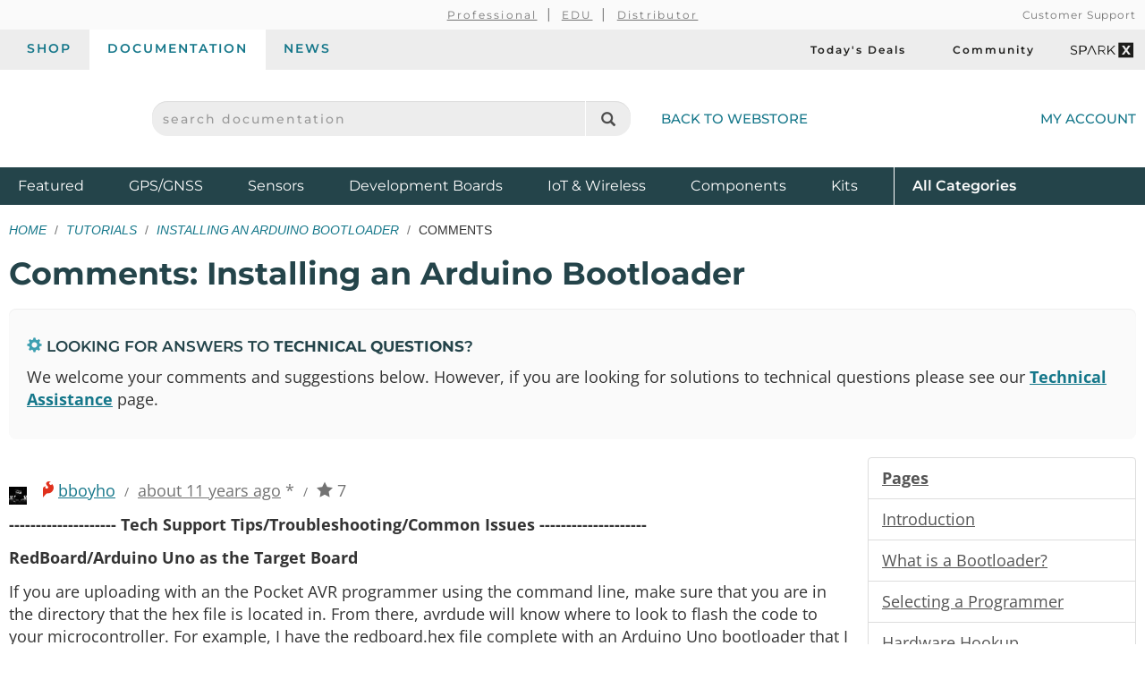

--- FILE ---
content_type: text/html;charset=UTF-8
request_url: https://learn.sparkfun.com/tutorials/installing-an-arduino-bootloader/discuss
body_size: 8090
content:
<!DOCTYPE html>
<html lang="en">
  <head>
    <!-- Google Tag Manager -->
<script>(function(w,d,s,l,i){w[l]=w[l]||[];w[l].push({'gtm.start':
new Date().getTime(),event:'gtm.js'});var f=d.getElementsByTagName(s)[0],
j=d.createElement(s),dl=l!='dataLayer'?'&l='+l:'';j.async=true;j.src=
'https://www.googletagmanager.com/gtm.js?id='+i+dl;f.parentNode.insertBefore(j,f);
})(window,document,'script','dataLayer','GTM-WLMFVVN');</script>
<!-- End Google Tag Manager -->
    <meta charset="utf-8">
          <meta name="viewport" content="width=device-width, initial-scale=1"> <!-- mobile mode if small screen device -->
    
    <title>Discuss Tutorial: Installing an Arduino Bootloader - SparkFun Learn</title>

            
    <link href="/css/bootstrap.min.css?rev=1765313455" rel="stylesheet">
    <link rel="alternate" type="application/atom+xml" title="Education Blog" href="https://learn.sparkfun.com/feeds/blog" />
    <link rel="alternate" type="application/atom+xml" title="Tutorials" href="https://learn.sparkfun.com/feeds/tutorials" />
    <link rel="alternate" type="application/atom+xml" title="Education Blog Comments" href="https://learn.sparkfun.com/feeds/blog_comments" />
    <link rel="alternate" type="application/atom+xml" title="Tutorial Comments" href="https://learn.sparkfun.com/feeds/tutorial_comments" />
  </head>

  <body id=learn class="layout-default comments tutorials-discuss" ontouchstart="">
    <!-- Google Tag Manager (noscript) -->
<noscript><iframe src="https://www.googletagmanager.com/ns.html?id=GTM-WLMFVVN"
height="0" width="0" style="display:none;visibility:hidden"></iframe></noscript>
<!-- End Google Tag Manager (noscript) -->
    <script>;</script>
    <div class="wrapper" itemscope itemtype="http://schema.org/WebSite">
      <meta itemprop="url" content="https://learn.sparkfun.com/">
      <div class=wrapper-inner>

    <header>
  <div class="support-nav-container container-fluid hidden-xs">
    <div class="container">
      <div class="support-nav">
        <div aria-hidden="true">&nbsp;</div>

        <div>
          <ul class="professional-links">
            <li><a href="https://www.sparkfun.com/professional">Professional</a></li>
            <li><a href="https://www.sparkfun.com/education">EDU</a>            <li><a href="https://www.sparkfun.com/become-a-distributor">Distributor</a>          </ul>
        </div>

        <div class="cs">
          <a href="https://www.sparkfun.com/support">Customer Support</a>        </div>
      </div>
    </div>
  </div>

  <div class="top-nav-buttons container-fluid hidden-xs">
    <div class="container">
      <div class="tab-bar">
        <ul class="tab-navigation" aria-label="sparkfun.com navigation">
  <li><a href="https://www.sparkfun.com/">Shop</a></li>
  <li class="active"><a href="https://learn.sparkfun.com/">Documentation</a></li>
  <li class=""><a href="https://news.sparkfun.com/">News</a></li>
</ul>

<ul class="sale-links" aria-label="Deals and special interests">
  <li><a href="https://www.sparkfun.com/todays-deals"><span class="icon-header icon-header-sale" aria-hidden="true"></span>Today's Deals</a></li>
  <li><a href="https://community.sparkfun.com/" target="_blank"><span class=" icon-header icon-header-community" aria-hidden="true"></span>Community</a></li>
  <li><a class="sparkx" href="https://www.sparkfun.com/sparkx"><span class="sfe-icon-sparkx"><span class="sr-only">SparkX</span></span></a></li>
</ul>
      </div>
    </div>
  </div>

  <div class="container">
    <div class="header-content">
      <div class="logo-container">
        <button id="mobile-nav-menu-trigger" class="mobile-menu-button btn-unstyled hidden-sm hidden-md hidden-lg" type="button" aria-label="Open navigation menu">
          <span class="glyphicon glyphicon-menu-hamburger" aria-hidden="true"></span>
        </button>

        <a class="logo" href="https://www.sparkfun.com/">
          <span class="logo-sfe-primary"><span class="visuallyhidden">SparkFun Electronics - sparkfun.com</span></span>
        </a>
      </div>

      <div class="search-block">
                  <form id="search_form" class="search-block-form" action="https://learn.sparkfun.com/search/results" method="get">
            <label for="global-search" class="sr-only">search documentation</label>
            <input name="term" id="global-search" class="form-control" type="text" value="" placeholder="search documentation" autocomplete="off">
            <button type="submit" class="glyphicon glyphicon-search global-search-icon" aria-label="Search"></button>
          </form>
        
        <a href="https://www.sparkfun.com/" class="hidden-xs">Back to Webstore<span class="icon-header icon-header-undo" aria-hidden="true"></span></a>
      </div>

        <a class="account-link" href="https://www.sparkfun.com/customer/account">
          <span class="img-account-silhouette visible-xs-inline-block"><span class="sr-only">My Account</span></span>
          <span class="hidden-xs">My Account</span>
        </a>

    </div>
  </div>

  <div class="header-nav container-fluid hidden-xs">
    <div class="container">
      <ul class="nav-product-categories" aria-label="Featured product categories">
  <li><a href="https://www.sparkfun.com/featured">Featured <span class="sr-only">Products</span></a></li>
  <li><a href="https://www.sparkfun.com/gnss">GPS/GNSS</a></li>
  <li><a href="https://www.sparkfun.com/sensors">Sensors</a></li>
  <li><a href="https://www.sparkfun.com/development-boards">Development Boards</a></li>
  <li class="header-nav-iot"><a href="https://www.sparkfun.com/iot-wireless">IoT & Wireless</a></li>
  <li class="header-nav-components"><a href="https://www.sparkfun.com/components">Components</a></li>
  <li class="header-nav-kits"><a href="https://www.sparkfun.com/kits">Kits</a></li>
  <li class="all-cat"><a href="https://www.sparkfun.com/all-categories"><span class="visible-xs-inline">Shop </span>All <span class="sr-only">Product</span> Categories</a></li>
</ul>
    </div>
  </div>
  <div id="nav-mobile-menu" class="nav-mobile-menu" aria-labelledby="nav-mobile-menu-heading" aria-role="dialog" aria-modal="true">
    <h2 id="nav-mobile-menu-heading" class="sr-only">Navigation menu</h2>
    <ul class="mobile-menu-tabs">
      <li class="active"><a>Menu</a></li>
      <li><a href="https://www.sparkfun.com/customer/account">Account</a></li>
    </ul>
    <ul class="nav-product-categories" aria-label="Featured product categories">
  <li><a href="https://www.sparkfun.com/featured">Featured <span class="sr-only">Products</span></a></li>
  <li><a href="https://www.sparkfun.com/gnss">GPS/GNSS</a></li>
  <li><a href="https://www.sparkfun.com/sensors">Sensors</a></li>
  <li><a href="https://www.sparkfun.com/development-boards">Development Boards</a></li>
  <li class="header-nav-iot"><a href="https://www.sparkfun.com/iot-wireless">IoT & Wireless</a></li>
  <li class="header-nav-components"><a href="https://www.sparkfun.com/components">Components</a></li>
  <li class="header-nav-kits"><a href="https://www.sparkfun.com/kits">Kits</a></li>
  <li class="all-cat"><a href="https://www.sparkfun.com/all-categories"><span class="visible-xs-inline">Shop </span>All <span class="sr-only">Product</span> Categories</a></li>
</ul>
    <ul class="tab-navigation" aria-label="sparkfun.com navigation">
  <li><a href="https://www.sparkfun.com/">Shop</a></li>
  <li class="active"><a href="https://learn.sparkfun.com/">Documentation</a></li>
  <li class=""><a href="https://news.sparkfun.com/">News</a></li>
</ul>

<ul class="sale-links" aria-label="Deals and special interests">
  <li><a href="https://www.sparkfun.com/todays-deals"><span class="icon-header icon-header-sale" aria-hidden="true"></span>Today's Deals</a></li>
  <li><a href="https://community.sparkfun.com/" target="_blank"><span class=" icon-header icon-header-community" aria-hidden="true"></span>Community</a></li>
  <li><a class="sparkx" href="https://www.sparkfun.com/sparkx"><span class="sfe-icon-sparkx"><span class="sr-only">SparkX</span></span></a></li>
</ul>
  </div>
</header>

    
    <div class=content>
      <div class=container id=airlock>

        
        <div class=main-title>
  <ul class="breadcrumb">
    <li><a href="https://learn.sparkfun.com/">Home</a></li>
    <li><a href="https://learn.sparkfun.com/tutorials">Tutorials</a></li>
    <li><a href="https://learn.sparkfun.com/tutorials/installing-an-arduino-bootloader">Installing an Arduino Bootloader</a></li>
    <li>Comments</li>
      </ul>

  <h1>
    Comments: Installing an Arduino Bootloader  </h1>
</div>

<a id=nav_toggle_pages class="nav_toggle nav-toggle-trigger" href="#"><span>&#8801;</span> Pages</a>

<div class="well well-sm technical_assistance_callout">
  <h4>
    <span class="glyphicon glyphicon-cog" aria-hidden=true"></span> 
    Looking for answers to <strong>technical questions</strong>?
  </h4>
  <p>We welcome your comments and suggestions below.  However, if you are looking for solutions to technical questions please see our <strong><a href="https://www.sparkfun.com/technical_assistance">Technical Assistance</a></strong> page.</p>
</div>

<div class="row">

  <div class="col-sm-9">

    

<div>
      <div>
  <div class="login">
      </div>
</div>
    <div id=comment-reply-form style="display:none">  <div class="text-center padtwenty">
    <b>
      <a href="https://www.sparkfun.com/account/login?redirect=%2Ftutorials%2Finstalling-an-arduino-bootloader%2Fdiscuss" data-toggle="modal" data-target="#login_modal" data-remote="false">Log in</a> or
      <a href="https://www.sparkfun.com/account/make">register</a> to post comments.
    </b>
  </div>
</div>
    <div id=comment-edit-form style="display:none">  <div class=text-center>
    <b><a href="https://www.sparkfun.com/account/login?redirect=%2Ftutorials%2Finstalling-an-arduino-bootloader%2Fdiscuss">Log in</a> to post comments.</b>
  </div>
</div>
    <ul class=comment-list>
    <li class=""><div id="comment-5579f0edce395f184c8b4567" class="comment-block">

<div class=comment-info>
  <div class=avatar>
          <img src="https://cdn.sparkfun.com/avatar/814545d7cad2a95dda668529c61c99d0?d=retro&s=30&r=pg" />
      </div>

  <span class="comment-internal sfe-icon-flame" title="SparkFun Employee"></span>    <a href="https://www.sparkfun.com/users/246363" class=alias>bboyho</a>
  <span class=wide>/</span>
  <span title="Thursday, 11-Jun-15 14:34:53 MDT" class=date><a href="https://learn.sparkfun.com/tutorials/installing-an-arduino-bootloader/discuss#comment-5579f0edce395f184c8b4567">about 11 years ago</a></span>
   *
  <span class=wide>/</span>
  <span class=rating-star>
          <span title="Comment Rating" class=star-fallen><span class="sfe-icon-star-full"></span></span>
      </span>

  <span class=rating id="comment-rating-5579f0edce395f184c8b4567">7</span>

  <span class="public-comment-pin-5579f0edce395f184c8b4567" style="display: none">
    <span class=wide>/ </span>
    <i class="glyphicon glyphicon-pushpin"></i>
  </span>
  <div class=actions>
      </div>

</div>

<div class=comment-text><p><strong>-------------------- Tech Support Tips/Troubleshooting/Common Issues --------------------</strong><p><strong>RedBoard/Arduino Uno as the Target Board</strong></p><p>If you are uploading with an the Pocket AVR programmer using the command line, make sure that you are in the directory that the hex file is located in. From there, avrdude will know where to look to flash the code to your microcontroller. For example, I have the redboard.hex file complete with an Arduino Uno bootloader that I want to flash on my RedBoard with Atmega328P. If the fuse bits are set, you would write it like so to flash the firmware and lock the fuse bits :</p><pre><code>  avrdude -b 19200 -c usbtiny -p m328P -v -e -U flash:w:redboard.hex -U lock:w:0x0F:m
</code></pre><p><strong>Arduino Mega as the Target Board</strong></p><p>Installing the Arduino Bootloader with Arduino Mega 2560 =&gt; <a href="http://www.gammon.com.au/forum/?id=11635" rel="nofollow">http://www.gammon.com.au/forum/?id=11635</a>.</p><p><strong>Atmega32U4 as the Target Board</strong></p><p>If you have issues connecting to the Atmega32U4, make sure that you are in bootloader mode. I was not able to connect to a 5V/16MHz Pro Micro with the Atmega32U4 until I hit the reset button twice [ <a href="https://cdn.sparkfun.com/datasheets/Dev/Arduino/Boards/32U4Note.pdf" rel="nofollow">https://cdn.sparkfun.com/datasheets/Dev/Arduino/Boards/32U4Note.pdf</a> ]. This put the microcontroller in bootloader mode.</p><p><strong>Lock Bits with the Pocket AVR Programmer</strong></p><p>For some strange reason you will lock it as 0x0F when using the Pocket AVR Programmer but when checking with an official Atmel AVR microcontroller, it looks to be 0xCF for the lock bits.</p><p><strong>Arduino Error</strong></p><p>If you are getting an error in the Arduino IDE similar to this with the Pocket AVR Programmer:</p><pre><code>avrdude: verification error, first mismatch at byte 0x0000
0x0c != 0x00
avrdude: verification error; content mismatch
</code></pre><p>Try looking at this tutorial =&gt; <a href="http://www.xuan-wu.com/2012-11-19-Arudino-Uno-Bootloader" rel="nofollow">http://www.xuan-wu.com/2012-11-19-Arudino-Uno-Bootloader</a>.</p><p>I never fully understood this particular Arduino error output. I think it has something to do with either the fuse bits or lock bits when the programmer is trying to verify the bits in Arduino's board definitions. It could also be the write speed to the microcontroller's flash memory or something with the RESET pin being triggered when your computer is trying to open the COM port to the Arduino development board as explained in the tutorial.</p></p>
</div>

</div>
</li><li class=""><div id="comment-5ea5c1a41232a17bf871a933" class="comment-block">

<div class=comment-info>
  <div class=avatar>
          <span class="glyphicon glyphicon-user"></span>
      </div>

      <a href="https://www.sparkfun.com/users/1594073" class=alias>Member #1594073</a>
  <span class=wide>/</span>
  <span title="Sunday, 26-Apr-20 11:15:16 MDT" class=date><a href="https://learn.sparkfun.com/tutorials/installing-an-arduino-bootloader/discuss#comment-5ea5c1a41232a17bf871a933">about 6 years ago</a></span>
  
  <span class=wide>/</span>
  <span class=rating-star>
          <span title="Comment Rating" class=star-fallen><span class="sfe-icon-star-full"></span></span>
      </span>

  <span class=rating id="comment-rating-5ea5c1a41232a17bf871a933">1</span>

  <span class="public-comment-pin-5ea5c1a41232a17bf871a933" style="display: none">
    <span class=wide>/ </span>
    <i class="glyphicon glyphicon-pushpin"></i>
  </span>
  <div class=actions>
      </div>

</div>

<div class=comment-text><p>This works! Thanks.  Saved me from buying a new MKR1000.</p>
</div>

</div>
</li><li class=""><div id="comment-5721230cce395f6e4d8b4568" class="comment-block">

<div class=comment-info>
  <div class=avatar>
          <span class="glyphicon glyphicon-user"></span>
      </div>

      <span class=alias>Member #801599</span>
  <span class=wide>/</span>
  <span title="Wednesday, 27-Apr-16 14:37:32 MDT" class=date><a href="https://learn.sparkfun.com/tutorials/installing-an-arduino-bootloader/discuss#comment-5721230cce395f6e4d8b4568">about 10 years ago</a></span>
  
  <span class=wide>/</span>
  <span class=rating-star>
          <span title="Comment Rating" class=star-fallen><span class="sfe-icon-star-full"></span></span>
      </span>

  <span class=rating id="comment-rating-5721230cce395f6e4d8b4568">1</span>

  <span class="public-comment-pin-5721230cce395f6e4d8b4568" style="display: none">
    <span class=wide>/ </span>
    <i class="glyphicon glyphicon-pushpin"></i>
  </span>
  <div class=actions>
      </div>

</div>

<div class=comment-text><p>Hi,
I've designed a board that uses the Atmega328p.  However, I had to burn Bootloader myself, so I used the Arduino Uno as a programmer, but now I can only upload sketch to my board via Arduino Uno (programmer) but not through the RS-232 port.
On other boards that I've designed with the Atmega28P Bootloader pre-burnt, I can upload sketch via RS-232 port.
Any ideas why that is?</p>
</div>

</div>
<ul class=comment-list><li class=""><div id="comment-57212540ce395f6e4d8b4569" class="comment-block">

<div class=comment-info>
  <div class=avatar>
          <img src="https://cdn.sparkfun.com/avatar/d82dcdd890b9ef6f6c648dc79e75abf9?d=retro&s=30&r=pg" />
      </div>

  <span class="comment-internal sfe-icon-flame" title="SparkFun Employee"></span>    <span class=alias>M-Short</span>
  <span class=wide>/</span>
  <span title="Wednesday, 27-Apr-16 14:46:56 MDT" class=date><a href="https://learn.sparkfun.com/tutorials/installing-an-arduino-bootloader/discuss#comment-57212540ce395f6e4d8b4569">about 10 years ago</a></span>
  
  <span class=wide>/</span>
  <span class=rating-star>
          <span title="Comment Rating" class=star-fallen><span class="sfe-icon-star-full"></span></span>
      </span>

  <span class=rating id="comment-rating-57212540ce395f6e4d8b4569">1</span>

  <span class="public-comment-pin-57212540ce395f6e4d8b4569" style="display: none">
    <span class=wide>/ </span>
    <i class="glyphicon glyphicon-pushpin"></i>
  </span>
  <div class=actions>
      </div>

</div>

<div class=comment-text><p>Make sure you've uploaded the correct bootloader as there are a few that will work on the ATmega328.  Also make sure your fusebits are correct.  The Arduino IDE will grab the fusebits from a file and set those when it uploads the bootloader.  This is good if you are actually uploading to an Uno, etc.  But if your setup is a bit different (like using the internal clock instead of an external crystal) this might cause problems.  Also, if you didn't use the Arduino IDE to upload the bootloader you might need to set the fuse bits.  If you still have questions feel free to email techsupport@sparkfun.com with a summary of what file you used, how you uploaded the bootloader and a screenshot of any errors and they may have more answers for you.</p>
</div>

</div>
<ul class=comment-list><li class=""><div id="comment-57212696ce395f6e4d8b456a" class="comment-block">

<div class=comment-info>
  <div class=avatar>
          <span class="glyphicon glyphicon-user"></span>
      </div>

      <span class=alias>Member #801599</span>
  <span class=wide>/</span>
  <span title="Wednesday, 27-Apr-16 14:52:38 MDT" class=date><a href="https://learn.sparkfun.com/tutorials/installing-an-arduino-bootloader/discuss#comment-57212696ce395f6e4d8b456a">about 10 years ago</a></span>
  
  <span class=wide>/</span>
  <span class=rating-star>
          <span title="Comment Rating" class=star-fallen><span class="sfe-icon-star-full"></span></span>
      </span>

  <span class=rating id="comment-rating-57212696ce395f6e4d8b456a">1</span>

  <span class="public-comment-pin-57212696ce395f6e4d8b456a" style="display: none">
    <span class=wide>/ </span>
    <i class="glyphicon glyphicon-pushpin"></i>
  </span>
  <div class=actions>
      </div>

</div>

<div class=comment-text><p>Thank you, I'll email tech support.</p>
</div>

</div>
</li></ul></li></ul></li><li class=""><div id="comment-56085ab0ce395f186a8b4567" class="comment-block">

<div class=comment-info>
  <div class=avatar>
          <span class="glyphicon glyphicon-user"></span>
      </div>

      <span class=alias>Member #723220</span>
  <span class=wide>/</span>
  <span title="Sunday, 27-Sep-15 15:08:00 MDT" class=date><a href="https://learn.sparkfun.com/tutorials/installing-an-arduino-bootloader/discuss#comment-56085ab0ce395f186a8b4567">about 10 years ago</a></span>
  
  <span class=wide>/</span>
  <span class=rating-star>
          <span title="Comment Rating" class=star-fallen><span class="sfe-icon-star-full"></span></span>
      </span>

  <span class=rating id="comment-rating-56085ab0ce395f186a8b4567">1</span>

  <span class="public-comment-pin-56085ab0ce395f186a8b4567" style="display: none">
    <span class=wide>/ </span>
    <i class="glyphicon glyphicon-pushpin"></i>
  </span>
  <div class=actions>
      </div>

</div>

<div class=comment-text><p>Can I upload firmware of atmega16u2 of arduino board using arduino as ISP ?</p>
</div>

</div>
<ul class=comment-list><li class=""><div id="comment-56095527ce395f892f8b4568" class="comment-block">

<div class=comment-info>
  <div class=avatar>
          <img src="https://cdn.sparkfun.com/avatar/d82dcdd890b9ef6f6c648dc79e75abf9?d=retro&s=30&r=pg" />
      </div>

  <span class="comment-internal sfe-icon-flame" title="SparkFun Employee"></span>    <span class=alias>M-Short</span>
  <span class=wide>/</span>
  <span title="Monday, 28-Sep-15 08:56:39 MDT" class=date><a href="https://learn.sparkfun.com/tutorials/installing-an-arduino-bootloader/discuss#comment-56095527ce395f892f8b4568">about 10 years ago</a></span>
  
  <span class=wide>/</span>
  <span class=rating-star>
          <span title="Comment Rating" class=star-fallen><span class="sfe-icon-star-full"></span></span>
      </span>

  <span class=rating id="comment-rating-56095527ce395f892f8b4568">1</span>

  <span class="public-comment-pin-56095527ce395f892f8b4568" style="display: none">
    <span class=wide>/ </span>
    <i class="glyphicon glyphicon-pushpin"></i>
  </span>
  <div class=actions>
      </div>

</div>

<div class=comment-text><p>The only real requirement (other than it being an AVR) is that the Arduino IDE can compile the code first.  There are things like the chip, speed, etc., that are determined using the boards.txt file.  If there is no entry the Arduino IDE can not compile the code.  By default the Arduino IDE does not have an ATMega16u2 entry, so you will need to add it.  Otherwise the IDE should be able to compile the code and send the correct commands to avrdude.</p>
</div>

</div>
</li></ul></li><li class=""><div id="comment-53138bf8d3ae269c308b4567" class="comment-block">

<div class=comment-info>
  <div class=avatar>
          <span class="glyphicon glyphicon-user"></span>
      </div>

      <span class=alias>Vladimir</span>
  <span class=wide>/</span>
  <span title="Sunday, 02-Mar-14 12:52:24 MST" class=date><a href="https://learn.sparkfun.com/tutorials/installing-an-arduino-bootloader/discuss#comment-53138bf8d3ae269c308b4567">about 12 years ago</a></span>
  
  <span class=wide>/</span>
  <span class=rating-star>
          <span title="Comment Rating" class=star-fallen><span class="sfe-icon-star-full"></span></span>
      </span>

  <span class=rating id="comment-rating-53138bf8d3ae269c308b4567">1</span>

  <span class="public-comment-pin-53138bf8d3ae269c308b4567" style="display: none">
    <span class=wide>/ </span>
    <i class="glyphicon glyphicon-pushpin"></i>
  </span>
  <div class=actions>
      </div>

</div>

<div class=comment-text><p>I made a short tutorial on how to burn the Bootloader by using the AVR MKII ISP, so if anyone is going that route, take a look: http://www.youtube.com/watch?v=EsLOMdu50YU&amp;feature=youtu.be</p>
</div>

</div>
</li>  </ul>
</div>

    <hr>
    <p>If you've found an issue with this tutorial content, please <a href="https://learn.sparkfun.com/tutorials/installing-an-arduino-bootloader/feedback" data-toggle="modal" data-target="#modal-feedback">send us your feedback</a>!</p>
  </div>

  <div class="col-sm-3 nav-menu" id="nav-pages">
    <div id="tutorial-pages" class="list-group">
      <a class="list-group-item"><b>Pages</b></a>
              <a data-pageid="675" class="list-group-item" href="https://learn.sparkfun.com/tutorials/installing-an-arduino-bootloader/introduction">
          Introduction        </a>
              <a data-pageid="674" class="list-group-item" href="https://learn.sparkfun.com/tutorials/installing-an-arduino-bootloader/what-is-a-bootloader">
          What is a Bootloader?        </a>
              <a data-pageid="837" class="list-group-item" href="https://learn.sparkfun.com/tutorials/installing-an-arduino-bootloader/selecting-a-programmer">
          Selecting a Programmer        </a>
              <a data-pageid="890" class="list-group-item" href="https://learn.sparkfun.com/tutorials/installing-an-arduino-bootloader/hardware-hookup">
          Hardware Hookup        </a>
              <a data-pageid="1112" class="list-group-item" href="https://learn.sparkfun.com/tutorials/installing-an-arduino-bootloader/uploading-code---easy-way">
          Uploading Code - Easy Way        </a>
              <a data-pageid="1113" class="list-group-item" href="https://learn.sparkfun.com/tutorials/installing-an-arduino-bootloader/uploading-code---hard-way">
          Uploading Code - Hard Way        </a>
              <a data-pageid="1114" class="list-group-item" href="https://learn.sparkfun.com/tutorials/installing-an-arduino-bootloader/resources-and-going-further">
          Resources and Going Further        </a>
          </div>

    <div class="list-group">
      <a class="list-group-item active" href="https://learn.sparkfun.com/tutorials/installing-an-arduino-bootloader/discuss">
        Comments
        <span class="badge">8</span>
      </a>
      <a class="list-group-item" href="https://learn.sparkfun.com/tutorials/installing-an-arduino-bootloader/all">
        Single Page
      </a>
      <a class="list-group-item" href="https://learn.sparkfun.com/tutorials/installing-an-arduino-bootloader/all?print=1" rel="nofollow">
        Print
      </a>
    </div>

  </div>

  <!-- Feedback Modal -->
  <div id="modal-feedback" class="modal fade">
    <div class="modal-dialog">
      <div class="modal-content">
        <div class="modal-header">
          <button type="button" class="close" data-dismiss="modal">
            <span aria-hidden="true">&times;</span>
            <span class="sr-only">Close</span>
          </button>
        </div>
        <div class="modal-body"></div>
      </div>
    </div>
  </div>
</div>

      </div> <!-- /container -->
    </div> <!-- /content -->

    <footer>
  <div class="container">

  <div class="row">
      <div class="col-sm-6 col-md-4">
        <div class="footer-col-inner">
          <h3>About SparkFun</h3>
          <ul>
            <li><a href="https://www.sparkfun.com/about-sparkfun">Read Our Story</a></li>
            <li><a href="https://www.sparkfun.com/press-and-media">Press &amp; Media</a></li>
            <li><a href="http://www.sparkfuneducation.com" target="_blank">SparkFun Education <span class="glyphicon glyphicon-new-window"></span></a></li>
            <li><a href="https://www.sparkfun.com/jobs">Job Openings</a></li>
          </ul>

          <h3>Partner With Us</h3>
          <ul>
            <li><a href="https://www.sparkfun.com/partner">See Our Partners</a></li>
            <li><a href="https://www.sparkfun.com/services">View Our Services</a></li>
            <li><a href="https://www.sparkfun.com/become-a-distributor">Become a Distributor/Reseller</a></li>
            <li><a href="https://www.sparkfun.com/volume-sales">Receive Volume Discounts</a></li>
          </ul>
        </div>
      </div>
      <div class="col-sm-6 col-md-4">
        <div class="footer-col-inner">
          <h3>Support</h3>
          <ul>
            <li><a href="https://www.sparkfun.com/support">Customer Support</a></li>
            <li><a href="https://www.sparkfun.com/payments">Purchase Order &amp; Payment Terms</a></li>
            <li><a href="https://www.sparkfun.com/technical-assistance">Technical Assistance</a></li>
            <li><a href="https://www.sparkfun.com/faq">FAQs</a></li>
          </ul>
          <h3>Site Information</h3>
          <ul>
            <li><a href="https://www.sparkfun.com/terms">Terms Of Service</a></li>
            <li><a href="https://www.sparkfun.com/privacy">Privacy Policy</a></li>
            <li><a href="https://www.sparkfun.com/compliance">Compliance</a></li>
            <li><a href="https://www.sparkfun.com/sitemap">Site Map</a></li>
          </ul>
        </div>
      </div>
      <div class="col-sm-6 col-md-4">
        <div class="footer-col-inner">
          <h3>Subscribe</h3>
          <script charset="utf-8" type="text/javascript" src="//js.hsforms.net/forms/embed/v2.js"></script>
          <script>
            hbspt.forms.create({
              region: "na1",
              portalId: "2224003",
              formId: "257ad1af-ab9e-4275-8788-cbad81cc229e"
            });
          </script>
        </div>
      </div>
      <div class="col-sm-6 col-md-4">
        <div class="footer-col-inner">
          <h3>View Our Social Channels</h3>
          <ul class="spew">
            <li><a href="https://www.youtube.com/sparkfun" target="_blank" class="icon-social-youtube"><span class="sr-only">YouTube</span></a></li>
            <li><a href="https://www.instagram.com/sparkfun/" target="_blank" class="icon-social-instagram"><span class="sr-only">Instagram</span></a></li>
            <li><a href="https://www.github.com/sparkfun" target="_blank" class="icon-social-github"><span class="sr-only">GitHub</span></a></li>
            <li><a href="https://www.facebook.com/SparkFun" target="_blank" class="icon-social-facebook"><span class="sr-only">Facebook</span></a></li>
            <li><a href="https://twitter.com/sparkfun" target="_blank" class="icon-social-twitter"><span class="sr-only">Twitter</span></a></li>
            <li><a href="https://www.sparkfun.com/feeds" class="icon-social-rss"><span class="sr-only">RSS</span></a></li>
            <li><a href="https://www.tiktok.com/@sparkfun.electronics?lang=en" target="_blank" class="icon-social-tiktok"><span class="sr-only">TikTok</span></a></li>
          </ul>
        </div>
      </div>
    </div><!-- end .row -->
    <div class="row">
      <div class="col-xs-12 text-center">
        <p class="copyleft">
          <strong>SparkFun Electronics&nbsp;&reg;</strong>
          <span class="hidden-xs hidden-sm">/</span>
          <br class="visible-xs-inline visible-sm-inline"/>
          6333 Dry Creek Parkway,
          <br class="visible-xs-inline"/>
          Niwot, CO 80503
        </p>
      </div>
    </div><!-- end .row -->
  </div><!-- end .container -->
</footer>

      </div><!-- end .wrapper-inner -->
    </div><!-- end .wrapper -->

    <script type="text/javascript">
      var SFECONFIG = {
        dnt: false,
        http_server: 'http://learn.sparkfun.com',
        https_server: 'https://learn.sparkfun.com',
        http_static: 'https://cdn.sparkfun.com',
        learn_server: 'https://learn.sparkfun.com',
        news_server: 'https://news.sparkfun.com',
        base_url: '/',
        url: '/',
        controller: 'tutorials',
        action: 'discuss',
        entity_id: '',
        auth: false,
        sparkrev: '1765313455',
        search_key: 'search-sngw3quge7ojic1tgr4eft5c',
        search_url: 'https://sparkfun-electronics.ent.us-central1.gcp.cloud.es.io/api/as/v1/engines/sparkfun-01/search'
      };
    </script>
          <script src="//cdnjs.cloudflare.com/ajax/libs/jquery/3.6.0/jquery.min.js"></script>
      <script src="//ajax.googleapis.com/ajax/libs/jqueryui/1.13.2/jquery-ui.min.js"></script>
      <script src="/js/learn-built.min.js?sparkrev=1765313455"></script>
    
    <script>
      $.sfe();
      $.shared();
      $('#learn').learn();
      $('#learn').sfeutil();
    </script>
                      <script>
    var fbq = null;
  </script>
      
          <script type="text/javascript">
      (function(d,s,i,r) {
        if (d.getElementById(i)){return;}
        var n=d.createElement(s),e=d.getElementsByTagName(s)[0];
        n.id=i;n.src='//js.hs-analytics.net/analytics/'+(Math.ceil(new Date()/r)*r)+'/2224003.js';
        e.parentNode.insertBefore(n, e);
      })(document,"script","hs-analytics",300000);
    </script>
        <script type="text/javascript">
    setTimeout(function(){var a=document.createElement("script");
    var b=document.getElementsByTagName("script")[0];
    a.src=document.location.protocol+"//script.crazyegg.com/pages/scripts/0046/4761.js?"+Math.floor(new Date().getTime()/3600000);
    a.async=true;a.type="text/javascript";b.parentNode.insertBefore(a,b)}, 1);
  </script>
      </body>
</html>
